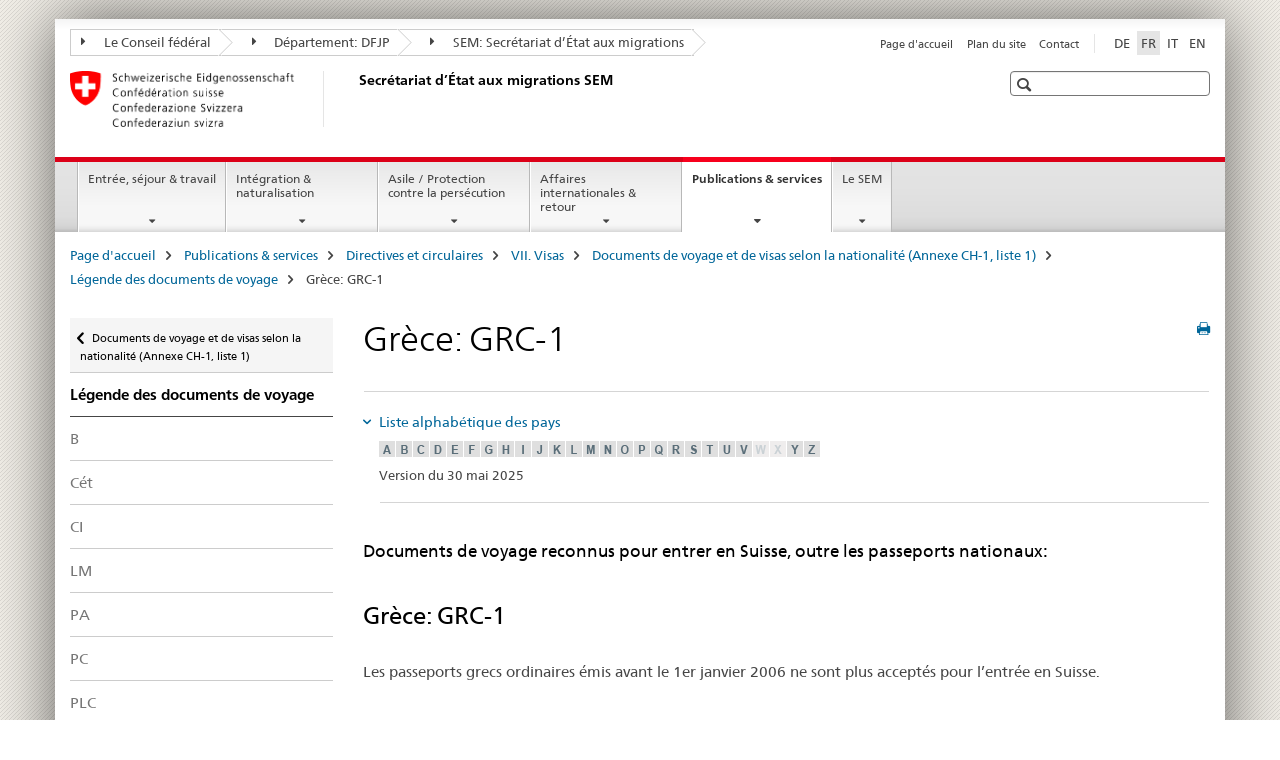

--- FILE ---
content_type: text/html;charset=utf-8
request_url: https://www.metas.ch/sem/fr/home/publiservice/weisungen-kreisschreiben/visa/liste1_staatsangehoerigkeit/leg_reisedoks/GRC-1.html
body_size: 11090
content:

<!DOCTYPE HTML>
<!--[if lt IE 7 ]> <html lang="fr" class="no-js ie6 oldie"> <![endif]-->
<!--[if IE 7 ]> <html lang="fr" class="no-js ie7 oldie"> <![endif]-->
<!--[if IE 8 ]> <html lang="fr" class="no-js ie8 oldie"> <![endif]-->
<!--[if IE 9 ]> <html lang="fr" class="no-js ie9"> <![endif]-->
<!--[if gt IE 9 ]><!--><html lang="fr" class="no-js no-ie"> <!--<![endif]-->


    
<head>
    
    


	
	
		<title>Grèce: GRC-1</title>
	
	


<meta charset="utf-8" />
<meta http-equiv="X-UA-Compatible" content="IE=edge" />
<meta name="viewport" content="width=device-width, initial-scale=1.0" />
<meta http-equiv="cleartype" content="on" />


	<meta name="msapplication-TileColor" content="#ffffff"/>
	<meta name="msapplication-TileImage" content="/etc/designs/core/frontend/guidelines/img/ico/mstile-144x144.png"/>
	<meta name="msapplication-config" content="/etc/designs/core/frontend/guidelines/img/ico/browserconfig.xml"/>



	
	
		
	


	<meta name="keywords" content="Article" />




<meta name="language" content="fr" />
<meta name="author" content="Secrétariat d’État aux migrations " />




	<!-- current page in other languages -->
	
		<link rel="alternate" type="text/html" href="/sem/de/home/publiservice/weisungen-kreisschreiben/visa/liste1_staatsangehoerigkeit/leg_reisedoks/GRC-1.html" hreflang="de" lang="de"/>
	
		<link rel="alternate" type="text/html" href="/sem/en/home/publiservice/weisungen-kreisschreiben/visa/liste1_staatsangehoerigkeit/leg_reisedoks/GRC-1.html" hreflang="en" lang="en"/>
	
		<link rel="alternate" type="text/html" href="/sem/it/home/publiservice/weisungen-kreisschreiben/visa/liste1_staatsangehoerigkeit/leg_reisedoks/GRC-1.html" hreflang="it" lang="it"/>
	
		<link rel="alternate" type="text/html" href="/sem/fr/home/publiservice/weisungen-kreisschreiben/visa/liste1_staatsangehoerigkeit/leg_reisedoks/GRC-1.html" hreflang="fr" lang="fr"/>
	




	<meta name="twitter:card" content="summary"/>
	
	
		<meta property="og:url" content="https://www.sem.admin.ch/sem/fr/home/publiservice/weisungen-kreisschreiben/visa/liste1_staatsangehoerigkeit/leg_reisedoks/GRC-1.html"/>
	
	<meta property="og:type" content="article"/>
	
		<meta property="og:title" content="Grèce: GRC-1"/>
	
	
	






    









	<!--style type="text/css" id="antiClickjack">body{display:none !important;}</style-->
	<script type="text/javascript">

		var styleElement = document.createElement('STYLE');
		styleElement.setAttribute('id', 'antiClickjack');
		styleElement.setAttribute('type', 'text/css');
		styleElement.innerHTML = 'body {display:none !important;}';
		document.getElementsByTagName('HEAD')[0].appendChild(styleElement);

		if (self === top) {
			var antiClickjack = document.getElementById("antiClickjack");
			antiClickjack.parentNode.removeChild(antiClickjack);
		} else {
			top.location = self.location;
		}
	</script>




<script src="/etc.clientlibs/clientlibs/granite/jquery.min.js"></script>
<script src="/etc.clientlibs/clientlibs/granite/utils.min.js"></script>



	<script>
		Granite.I18n.init({
			locale: "fr",
			urlPrefix: "/libs/cq/i18n/dict."
		});
	</script>



	<link rel="stylesheet" href="/etc/designs/core/frontend/guidelines.min.css" type="text/css">

	<link rel="stylesheet" href="/etc/designs/core/frontend/modules.min.css" type="text/css">

	
	<link rel="shortcut icon" href="/etc/designs/core/frontend/guidelines/img/ico/favicon.ico">
	<link rel="apple-touch-icon" sizes="57x57" href="/etc/designs/core/frontend/guidelines/img/ico/apple-touch-icon-57x57.png"/>
	<link rel="apple-touch-icon" sizes="114x114" href="/etc/designs/core/frontend/guidelines/img/ico/apple-touch-icon-114x114.png"/>
	<link rel="apple-touch-icon" sizes="72x72" href="/etc/designs/core/frontend/guidelines/img/ico/apple-touch-icon-72x72.png"/>
	<link rel="apple-touch-icon" sizes="144x144" href="/etc/designs/core/frontend/guidelines/img/ico/apple-touch-icon-144x144.png"/>
	<link rel="apple-touch-icon" sizes="60x60" href="/etc/designs/core/frontend/guidelines/img/ico/apple-touch-icon-60x60.png"/>
	<link rel="apple-touch-icon" sizes="120x120" href="/etc/designs/core/frontend/guidelines/img/ico/apple-touch-icon-120x120.png"/>
	<link rel="apple-touch-icon" sizes="76x76" href="/etc/designs/core/frontend/guidelines/img/ico/apple-touch-icon-76x76.png"/>
	<link rel="icon" type="image/png" href="/etc/designs/core/frontend/guidelines/img/ico/favicon-96x96.png" sizes="96x96"/>
	<link rel="icon" type="image/png" href="/etc/designs/core/frontend/guidelines/img/ico/favicon-16x16.png" sizes="16x16"/>
	<link rel="icon" type="image/png" href="/etc/designs/core/frontend/guidelines/img/ico/favicon-32x32.png" sizes="32x32"/>







	<!--[if lt IE 9]>
		<script src="https://cdnjs.cloudflare.com/polyfill/v2/polyfill.js?version=4.8.0"></script>
	<![endif]-->



    



    
        

	

    

</head>


    

<body class="mod mod-layout   skin-layout-template-contentpagewide" data-glossary="/sem/fr/home.glossaryjs.json">

<div class="mod mod-homepage">
<ul class="access-keys" role="navigation">
    <li><a href="/sem/fr/home.html" accesskey="0">Homepage</a></li>
    
    <li><a href="#main-navigation" accesskey="1">Main navigation</a></li>
    
    
    <li><a href="#content" accesskey="2">Content area</a></li>
    
    
    <li><a href="#site-map" accesskey="3">Sitemap</a></li>
    
    
    <li><a href="#search-field" accesskey="4">Search</a></li>
    
</ul>
</div>

<!-- begin: container -->
<div class="container container-main">

    


<header style="background-size: cover; background-image:" role="banner">
	

	<div class="clearfix">
		
			


	



	<nav class="navbar treecrumb pull-left">

		
		
			<h2 class="sr-only">Secrétariat d’Etat aux migrations SEM</h2>
		

		
			
				<ul class="nav navbar-nav">
				

						

						
						<li class="dropdown">
							
							
								
									<a id="federalAdministration-dropdown" href="#" aria-label="Le Conseil fédéral" class="dropdown-toggle" data-toggle="dropdown"><span class="icon icon--right"></span> Le Conseil fédéral</a>
								
								
							

							
								
								<ul class="dropdown-menu" role="menu" aria-labelledby="federalAdministration-dropdown">
									
										
										<li class="dropdown-header">
											
												
													<a href="https://www.admin.ch/" aria-label="Administration fédérale admin.ch" target="_blank" title="">Administration fédérale admin.ch</a>
												
												
											

											
											
												
													<ul>
														<li>
															
																
																
																
																	<a href="https://www.bk.admin.ch/" aria-label="ChF: Chancellerie fédérale" target="_blank" title=""> ChF: Chancellerie fédérale</a>
																
															
														</li>
													</ul>
												
											
												
													<ul>
														<li>
															
																
																
																
																	<a href="https://www.eda.admin.ch/" aria-label="DFAE: Département fédéral des affaires étrangères" target="_blank" title=""> DFAE: Département fédéral des affaires étrangères</a>
																
															
														</li>
													</ul>
												
											
												
													<ul>
														<li>
															
																
																
																
																	<a href="https://www.edi.admin.ch/" aria-label="DFI: Département fédéral de l&#39;intérieur" target="_blank" title=""> DFI: Département fédéral de l&#39;intérieur</a>
																
															
														</li>
													</ul>
												
											
												
													<ul>
														<li>
															
																
																
																
																	<a href="https://www.ejpd.admin.ch/" aria-label="DFJP: Département fédéral de justice et police" target="_blank" title=""> DFJP: Département fédéral de justice et police</a>
																
															
														</li>
													</ul>
												
											
												
													<ul>
														<li>
															
																
																
																
																	<a href="https://www.vbs.admin.ch/" aria-label="DDPS: Département fédéral de la défense, de la protection de la population et des sports" target="_blank" title=""> DDPS: Département fédéral de la défense, de la protection de la population et des sports</a>
																
															
														</li>
													</ul>
												
											
												
													<ul>
														<li>
															
																
																
																
																	<a href="https://www.efd.admin.ch/" aria-label="DFF: Département fédéral des finances" target="_blank" title=""> DFF: Département fédéral des finances</a>
																
															
														</li>
													</ul>
												
											
												
													<ul>
														<li>
															
																
																
																
																	<a href="https://www.wbf.admin.ch/" aria-label="DEFR: Département fédéral de l&#39;économie, de la formation et de la recherche" target="_blank" title=""> DEFR: Département fédéral de l&#39;économie, de la formation et de la recherche</a>
																
															
														</li>
													</ul>
												
											
												
													<ul>
														<li>
															
																
																
																
																	<a href="https://www.uvek.admin.ch/" aria-label="DETEC: Département fédéral de l&#39;environnement, des transports, de l&#39;énergie et de la communication" target="_blank" title=""> DETEC: Département fédéral de l&#39;environnement, des transports, de l&#39;énergie et de la communication</a>
																
															
														</li>
													</ul>
												
											
										</li>
									
								</ul>
							
						</li>
					

						

						
						<li class="dropdown">
							
							
								
									<a id="departement-dropdown" href="#" aria-label="Département: DFJP" class="dropdown-toggle" data-toggle="dropdown"><span class="icon icon--right"></span> Département: DFJP</a>
								
								
							

							
								
								<ul class="dropdown-menu" role="menu" aria-labelledby="departement-dropdown">
									
										
										<li class="dropdown-header">
											
												
													<a href="/ejpd/fr/home.html" aria-label="Département: DFJP" data-skipextcss="true" target="_blank">Département: DFJP</a>
												
												
											

											
											
												
													<ul>
														<li>
															
																
																
																
																	<a href="https://www.bj.admin.ch" aria-label="OFJ: Office fédéral de la justice" target="_blank" title=""> OFJ: Office fédéral de la justice</a>
																
															
														</li>
													</ul>
												
											
												
													<ul>
														<li>
															
																
																
																
																	<a href="https://www.fedpol.admin.ch" aria-label="fedpol: Office fédéral de la police" target="_blank" title=""> fedpol: Office fédéral de la police</a>
																
															
														</li>
													</ul>
												
											
												
													<ul>
														<li>
															
																
																
																
																	<a href="https://www.sem.admin.ch" aria-label="SEM: Secrétariat d’État aux migrations" target="_blank" title=""> SEM: Secrétariat d’État aux migrations</a>
																
															
														</li>
													</ul>
												
											
												
													<ul>
														<li>
															
																
																
																
																	<a href="https://www.esbk.admin.ch" aria-label="CFMJ: Commission fédérale des maisons de jeu" target="_blank" title=""> CFMJ: Commission fédérale des maisons de jeu</a>
																
															
														</li>
													</ul>
												
											
												
													<ul>
														<li>
															
																
																
																
																	<a href="https://www.eschk.admin.ch" aria-label="CAF: Commission arbitrale fédérale pour la gestion de droits d’auteur et de droits voisins" target="_blank" title=""> CAF: Commission arbitrale fédérale pour la gestion de droits d’auteur et de droits voisins</a>
																
															
														</li>
													</ul>
												
											
												
													<ul>
														<li>
															
																
																
																
																	<a href="https://www.nkvf.admin.ch/" aria-label="CNPT: Commission nationale de prévention de la torture" target="_blank" title=""> CNPT: Commission nationale de prévention de la torture</a>
																
															
														</li>
													</ul>
												
											
												
													<ul>
														<li>
															
																
																
																
																	<a href="https://www.ige.ch/fr/" aria-label="IPI: Institut fédéral de la propriété intellectuelle" target="_blank" title=""> IPI: Institut fédéral de la propriété intellectuelle</a>
																
															
														</li>
													</ul>
												
											
												
													<ul>
														<li>
															
																
																
																
																	<a href="https://www.isdc.ch/fr/" aria-label="ISDC: Institut suisse de droit comparé" target="_blank" title=""> ISDC: Institut suisse de droit comparé</a>
																
															
														</li>
													</ul>
												
											
												
													<ul>
														<li>
															
																
																
																
																	<a href="https://www.metas.ch/metas/fr/home.html" aria-label="METAS: Institut fédéral de métrologie" target="_blank" title=""> METAS: Institut fédéral de métrologie</a>
																
															
														</li>
													</ul>
												
											
												
													<ul>
														<li>
															
																
																
																
																	<a href="https://www.rab-asr.ch/#/?lang=fr" aria-label="ASR: Autorité fédérale de surveillance en matière de révision" target="_blank" title=""> ASR: Autorité fédérale de surveillance en matière de révision</a>
																
															
														</li>
													</ul>
												
											
												
													<ul>
														<li>
															
																
																
																
																	<a href="https://www.isc-ejpd.admin.ch/isc/fr/home.html" aria-label="CSI-DFJP: Centre de services informatiques" target="_blank" title=""> CSI-DFJP: Centre de services informatiques</a>
																
															
														</li>
													</ul>
												
											
												
													<ul>
														<li>
															
																
																
																
																	<a href="https://www.li.admin.ch/fr" aria-label="Service Surveillance de la correspondance par poste et télécommunication" target="_blank" title=""> Service Surveillance de la correspondance par poste et télécommunication</a>
																
															
														</li>
													</ul>
												
											
										</li>
									
								</ul>
							
						</li>
					

						

						
						<li class="dropdown">
							
							
								
								
									<a id="federalOffice-dropdown" href="#" aria-label="SEM: Secrétariat d’État aux migrations" class="dropdown-toggle"><span class="icon icon--right"></span> SEM: Secrétariat d’État aux migrations</a>
								
							

							
						</li>
					
				</ul>
			
			
		
	</nav>




		

		
<!-- begin: metanav -->
<section class="nav-services clearfix">
	
	
		


	
	<h2>Grèce: GRC-1</h2>

	

		
		

		<nav class="nav-lang">
			<ul>
				
					<li>
						
							
							
								<a href="/sem/de/home/publiservice/weisungen-kreisschreiben/visa/liste1_staatsangehoerigkeit/leg_reisedoks/GRC-1.html" lang="de" title="allemand" aria-label="allemand">DE</a>
							
							
						
					</li>
				
					<li>
						
							
								<a class="active" lang="fr" title="français selected" aria-label="français selected">FR</a>
							
							
							
						
					</li>
				
					<li>
						
							
							
								<a href="/sem/it/home/publiservice/weisungen-kreisschreiben/visa/liste1_staatsangehoerigkeit/leg_reisedoks/GRC-1.html" lang="it" title="italien" aria-label="italien">IT</a>
							
							
						
					</li>
				
					<li>
						
							
							
								<a href="/sem/en/home/publiservice/weisungen-kreisschreiben/visa/liste1_staatsangehoerigkeit/leg_reisedoks/GRC-1.html" lang="en" title="anglais" aria-label="anglais">EN</a>
							
							
						
					</li>
				
			</ul>
		</nav>

	


		
		

    
        
            
            

                
                <h2 class="sr-only">Service navigation</h2>

                <nav class="nav-service">
                    <ul>
                        
                        
                            <li><a href="/sem/fr/home.html" title="Page d'accueil" aria-label="Page d'accueil" data-skipextcss="true">Page d'accueil</a></li>
                        
                            <li><a href="/sem/fr/home/sitemap.html" title="Plan du site" aria-label="Plan du site" data-skipextcss="true">Plan du site</a></li>
                        
                            <li><a href="/sem/fr/home/sem/kontakt.html" title="Contact" aria-label="Contact" data-skipextcss="true">Contact</a></li>
                        
                    </ul>
                </nav>

            
        
    


	
	
</section>
<!-- end: metanav -->

	</div>

	
		

	
	
		
<div class="mod mod-logo">
    
        
        
            
                <a href="/sem/fr/home.html" class="brand  hidden-xs" id="logo" title="Page d'accueil" aria-label="Page d'accueil">
                    
                        
                            <img src="/sem/fr/_jcr_content/logo/image.imagespooler.png/1594632078809/logo.png" alt="Secr&#233;tariat d&#8217;Etat aux migrations SEM"/>
                        
                        
                    
                    <h2 id="logo-desktop-departement">Secr&eacute;tariat d&rsquo;&Eacute;tat aux migrations SEM
                    </h2>
                </a>
                
            
        
    
</div>

	


	

 	
		


	



	
	
		

<div class="mod mod-searchfield">

	
		

		
			

			<!-- begin: sitesearch desktop-->
			<div class="mod mod-searchfield global-search global-search-standard">
				<form action="/sem/fr/home/suche.html" class="form-horizontal form-search pull-right">
					<h2 class="sr-only">Recherche</h2>
					<label for="search-field" class="sr-only"></label>
					<input id="search-field" name="query" class="form-control search-field" type="text" placeholder=""/>
                    <button class="icon icon--search icon--before" tabindex="0" role="button">
                        <span class="sr-only"></span>
                    </button>
                    <button class="icon icon--close icon--after search-reset" tabindex="0" role="button"><span class="sr-only"></span></button>
					<div class="search-results">
						<div class="search-results-list"></div>
					</div>
				</form>
			</div>
			<!-- end: sitesearch desktop-->

		
	

</div>

	



	

	

 	


</header>



    


	
	
		

<div class="mod mod-mainnavigation">

	<!-- begin: mainnav -->
	<div class="nav-main yamm navbar" id="main-navigation">

		<h2 class="sr-only">
			Navigation
		</h2>

		
			


<!-- mobile mainnav buttonbar -->
 <section class="nav-mobile">
	<div class="table-row">
		<div class="nav-mobile-header">
			<div class="table-row">
				<span class="nav-mobile-logo">
					
						
						
							<img src="/etc/designs/core/frontend/guidelines/img/swiss.svg" onerror="this.onerror=null; this.src='/etc/designs/core/frontend/guidelines/img/swiss.png'" alt="Secrétariat d’État aux migrations "/>
						
					
				</span>
				<h2>
					<a href="/sem/fr/home.html" title="Page d'accueil" aria-label="Page d'accueil">Secrétariat d’État aux migrations</a>
				</h2>
			</div>
		</div>
		<div class="table-cell dropdown">
			<a href="#" class="nav-mobile-menu dropdown-toggle" data-toggle="dropdown">
				<span class="icon icon--menu"></span>
			</a>
			<div class="drilldown dropdown-menu" role="menu">
				<div class="drilldown-container">
					<nav class="nav-page-list">
						
							<ul aria-controls="submenu">
								
									
									
										<li>
											
												
												
													<a href="/sem/fr/home/themen.html">Entrée, séjour &amp; travail</a>
												
											
										</li>
									
								
							</ul>
						
							<ul aria-controls="submenu">
								
									
									
										<li>
											
												
												
													<a href="/sem/fr/home/integration-einbuergerung.html">Intégration &amp; naturalisation</a>
												
											
										</li>
									
								
							</ul>
						
							<ul aria-controls="submenu">
								
									
									
										<li>
											
												
												
													<a href="/sem/fr/home/asyl.html">Asile / Protection contre la persécution</a>
												
											
										</li>
									
								
							</ul>
						
							<ul aria-controls="submenu">
								
									
									
										<li>
											
												
												
													<a href="/sem/fr/home/international-rueckkehr.html">Affaires internationales &amp; retour</a>
												
											
										</li>
									
								
							</ul>
						
							<ul aria-controls="submenu">
								
									
									
										<li>
											
												
												
													<a href="/sem/fr/home/publiservice.html">Publications &amp; services</a>
												
											
										</li>
									
								
							</ul>
						
							<ul aria-controls="submenu">
								
									
									
										<li>
											
												
												
													<a href="/sem/fr/home/sem.html">Le SEM</a>
												
											
										</li>
									
								
							</ul>
						

						<button class="yamm-close-bottom" aria-label="Fermer">
							<span class="icon icon--top" aria-hidden="true"></span>
						</button>
					</nav>
				</div>
			</div>
		</div>
		<div class="table-cell dropdown">
			<a href="#" class="nav-mobile-menu dropdown-toggle" data-toggle="dropdown">
				<span class="icon icon--search"></span>
			</a>
			<div class="dropdown-menu" role="menu">
				
				



	
		


<div class="mod mod-searchfield">

    
        <div class="mod mod-searchfield global-search global-search-mobile">
            <form action="/sem/fr/home/suche.html" class="form  mod-searchfield-mobile" role="form">
                <h2 class="sr-only">Recherche</h2>
                <label for="search-field-phone" class="sr-only">
                    
                </label>
                <input id="search-field-phone" name="query" class="search-input form-control" type="text" placeholder=""/>
                <button class="icon icon--search icon--before" tabindex="0" role="button">
                    <span class="sr-only"></span>
                </button>
                <button class="icon icon--close icon--after search-reset" tabindex="0" role="button"><span class="sr-only"></span></button>

                <div class="search-results">
                    <div class="search-results-list"></div>
                </div>
            </form>
        </div>
    

</div>

	
	


				
			</div>
		</div>
	</div>
</section>

		

		
		<ul class="nav navbar-nav" aria-controls="submenu">

			
			

				
                
				

				<li class="dropdown yamm-fw  ">
					
						
			      		
							<a href="/sem/fr/home/themen.html" aria-label="Entrée, séjour &amp; travail" class="dropdown-toggle" data-toggle="dropdown" data-url="/sem/fr/home/themen/_jcr_content/par.html">Entrée, séjour &amp; travail</a>
							
							<ul class="dropdown-menu" role="menu" aria-controls="submenu">
								<li>
									<div class="yamm-content container-fluid">
										<div class="row">
											<div class="col-sm-12">
												<button class="yamm-close btn btn-link icon icon--after icon--close pull-right">Fermer</button>
											</div>
										</div>
										<div class="row">
											<div class="col-md-12 main-column">

											</div>
										</div>
										<br><br><br>
										<button class="yamm-close-bottom" aria-label="Fermer"><span class="icon icon--top"></span></button>
									</div>
								</li>
							</ul>
						
					
				</li>
			

				
                
				

				<li class="dropdown yamm-fw  ">
					
						
			      		
							<a href="/sem/fr/home/integration-einbuergerung.html" aria-label="Intégration &amp; naturalisation" class="dropdown-toggle" data-toggle="dropdown" data-url="/sem/fr/home/integration-einbuergerung/_jcr_content/par.html">Intégration &amp; naturalisation</a>
							
							<ul class="dropdown-menu" role="menu" aria-controls="submenu">
								<li>
									<div class="yamm-content container-fluid">
										<div class="row">
											<div class="col-sm-12">
												<button class="yamm-close btn btn-link icon icon--after icon--close pull-right">Fermer</button>
											</div>
										</div>
										<div class="row">
											<div class="col-md-12 main-column">

											</div>
										</div>
										<br><br><br>
										<button class="yamm-close-bottom" aria-label="Fermer"><span class="icon icon--top"></span></button>
									</div>
								</li>
							</ul>
						
					
				</li>
			

				
                
				

				<li class="dropdown yamm-fw  ">
					
						
			      		
							<a href="/sem/fr/home/asyl.html" aria-label="Asile / Protection contre la persécution" class="dropdown-toggle" data-toggle="dropdown" data-url="/sem/fr/home/asyl/_jcr_content/par.html">Asile / Protection contre la persécution</a>
							
							<ul class="dropdown-menu" role="menu" aria-controls="submenu">
								<li>
									<div class="yamm-content container-fluid">
										<div class="row">
											<div class="col-sm-12">
												<button class="yamm-close btn btn-link icon icon--after icon--close pull-right">Fermer</button>
											</div>
										</div>
										<div class="row">
											<div class="col-md-12 main-column">

											</div>
										</div>
										<br><br><br>
										<button class="yamm-close-bottom" aria-label="Fermer"><span class="icon icon--top"></span></button>
									</div>
								</li>
							</ul>
						
					
				</li>
			

				
                
				

				<li class="dropdown yamm-fw  ">
					
						
			      		
							<a href="/sem/fr/home/international-rueckkehr.html" aria-label="Affaires internationales &amp; retour" class="dropdown-toggle" data-toggle="dropdown" data-url="/sem/fr/home/international-rueckkehr/_jcr_content/par.html">Affaires internationales &amp; retour</a>
							
							<ul class="dropdown-menu" role="menu" aria-controls="submenu">
								<li>
									<div class="yamm-content container-fluid">
										<div class="row">
											<div class="col-sm-12">
												<button class="yamm-close btn btn-link icon icon--after icon--close pull-right">Fermer</button>
											</div>
										</div>
										<div class="row">
											<div class="col-md-12 main-column">

											</div>
										</div>
										<br><br><br>
										<button class="yamm-close-bottom" aria-label="Fermer"><span class="icon icon--top"></span></button>
									</div>
								</li>
							</ul>
						
					
				</li>
			

				
                
				

				<li class="dropdown yamm-fw  current">
					
						
			      		
							<a href="/sem/fr/home/publiservice.html" aria-label="Publications &amp; services" class="dropdown-toggle" data-toggle="dropdown" data-url="/sem/fr/home/publiservice/_jcr_content/par.html">Publications &amp; services<span class="sr-only">current page</span></a>
							
							<ul class="dropdown-menu" role="menu" aria-controls="submenu">
								<li>
									<div class="yamm-content container-fluid">
										<div class="row">
											<div class="col-sm-12">
												<button class="yamm-close btn btn-link icon icon--after icon--close pull-right">Fermer</button>
											</div>
										</div>
										<div class="row">
											<div class="col-md-12 main-column">

											</div>
										</div>
										<br><br><br>
										<button class="yamm-close-bottom" aria-label="Fermer"><span class="icon icon--top"></span></button>
									</div>
								</li>
							</ul>
						
					
				</li>
			

				
                
				

				<li class="dropdown yamm-fw  ">
					
						
			      		
							<a href="/sem/fr/home/sem.html" aria-label="Le SEM" class="dropdown-toggle" data-toggle="dropdown" data-url="/sem/fr/home/sem/_jcr_content/par.html">Le SEM</a>
							
							<ul class="dropdown-menu" role="menu" aria-controls="submenu">
								<li>
									<div class="yamm-content container-fluid">
										<div class="row">
											<div class="col-sm-12">
												<button class="yamm-close btn btn-link icon icon--after icon--close pull-right">Fermer</button>
											</div>
										</div>
										<div class="row">
											<div class="col-md-12 main-column">

											</div>
										</div>
										<br><br><br>
										<button class="yamm-close-bottom" aria-label="Fermer"><span class="icon icon--top"></span></button>
									</div>
								</li>
							</ul>
						
					
				</li>
			
		</ul>
	</div>
</div>

	



    

<!-- begin: main -->
<div class="container-fluid hidden-xs">
	<div class="row">
		<div class="col-sm-12">
			
	


<div class="mod mod-breadcrumb">
	<h2 id="br1" class="sr-only">Breadcrumb</h2>
	<ol class="breadcrumb" role="menu" aria-labelledby="br1">
		
			<li><a href="/sem/fr/home.html" title="Page d'accueil" aria-label="Page d'accueil">Page d'accueil</a><span class="icon icon--greater"></span></li>
		
			<li><a href="/sem/fr/home/publiservice.html" title="Publications &amp; services" aria-label="Publications &amp; services">Publications &amp; services</a><span class="icon icon--greater"></span></li>
		
			<li><a href="/sem/fr/home/publiservice/weisungen-kreisschreiben.html" title="Directives et circulaires" aria-label="Directives et circulaires">Directives et circulaires</a><span class="icon icon--greater"></span></li>
		
			<li><a href="/sem/fr/home/publiservice/weisungen-kreisschreiben/visa.html" title="VII. Visas" aria-label="VII. Visas">VII. Visas</a><span class="icon icon--greater"></span></li>
		
			<li><a href="/sem/fr/home/publiservice/weisungen-kreisschreiben/visa/liste1_staatsangehoerigkeit.html" title="Documents de voyage et de visas selon la nationalit&eacute; (Annexe CH-1, liste 1)" aria-label="Documents de voyage et de visas selon la nationalit&eacute; (Annexe CH-1, liste 1)">Documents de voyage et de visas selon la nationalit&eacute; (Annexe CH-1, liste 1)</a><span class="icon icon--greater"></span></li>
		
			<li><a href="/sem/fr/home/publiservice/weisungen-kreisschreiben/visa/liste1_staatsangehoerigkeit/leg_reisedoks.html" title="L&eacute;gende des documents de voyage" aria-label="L&eacute;gende des documents de voyage">L&eacute;gende des documents de voyage</a><span class="icon icon--greater"></span></li>
		
		<li class="active" role="presentation">Grèce: GRC-1</li>
	</ol>
</div>

	
		</div>
	</div>
</div>



	
	
		<div class="container-fluid">
			

<div class="row">
	<div class="col-sm-4 col-md-3 drilldown">
		

<div class="mod mod-leftnavigation">

		<a href="#collapseSubNav" data-toggle="collapse" class="collapsed visible-xs">Unternavigation</a>
		<div class="drilldown-container">
			<nav class="nav-page-list">
				
					<a href="/sem/fr/home/publiservice/weisungen-kreisschreiben/visa/liste1_staatsangehoerigkeit.html" class="icon icon--before icon--less visible-xs">Retour</a>

					<a href="/sem/fr/home/publiservice/weisungen-kreisschreiben/visa/liste1_staatsangehoerigkeit.html" class="icon icon--before icon--less"><span class="sr-only">Retour </span>Documents de voyage et de visas selon la nationalité (Annexe CH-1, liste 1)</a>
				
				<ul>
					
						
							
							
								<li class="list-emphasis">
									<a href="/sem/fr/home/publiservice/weisungen-kreisschreiben/visa/liste1_staatsangehoerigkeit/leg_reisedoks.html">Légende des documents de voyage</a>
								</li>
							
						
					

					
					
					

					
						
							
							
								
									
									
										<li>
											<a href="/sem/fr/home/publiservice/weisungen-kreisschreiben/visa/liste1_staatsangehoerigkeit/leg_reisedoks/b.html">B</a>
										</li>
									
								
							
						
					
						
							
							
								
									
									
										<li>
											<a href="/sem/fr/home/publiservice/weisungen-kreisschreiben/visa/liste1_staatsangehoerigkeit/leg_reisedoks/st.html">Cét</a>
										</li>
									
								
							
						
					
						
							
							
								
									
									
										<li>
											<a href="/sem/fr/home/publiservice/weisungen-kreisschreiben/visa/liste1_staatsangehoerigkeit/leg_reisedoks/id.html">CI</a>
										</li>
									
								
							
						
					
						
							
							
								
									
									
										<li>
											<a href="/sem/fr/home/publiservice/weisungen-kreisschreiben/visa/liste1_staatsangehoerigkeit/leg_reisedoks/sb.html">LM</a>
										</li>
									
								
							
						
					
						
							
							
								
									
									
										<li>
											<a href="/sem/fr/home/publiservice/weisungen-kreisschreiben/visa/liste1_staatsangehoerigkeit/leg_reisedoks/pa.html">PA</a>
										</li>
									
								
							
						
					
						
							
							
								
									
									
										<li>
											<a href="/sem/fr/home/publiservice/weisungen-kreisschreiben/visa/liste1_staatsangehoerigkeit/leg_reisedoks/k.html">PC</a>
										</li>
									
								
							
						
					
						
							
							
								
									
									
										<li>
											<a href="/sem/fr/home/publiservice/weisungen-kreisschreiben/visa/liste1_staatsangehoerigkeit/leg_reisedoks/kl.html">PLC</a>
										</li>
									
								
							
						
					
						
							
							
								
									
									
										<li>
											<a href="/sem/fr/home/publiservice/weisungen-kreisschreiben/visa/liste1_staatsangehoerigkeit/leg_reisedoks/p5.html">P5</a>
										</li>
									
								
							
						
					
						
							
							
								
									
									
										<li>
											<a href="/sem/fr/home/publiservice/weisungen-kreisschreiben/visa/liste1_staatsangehoerigkeit/leg_reisedoks/DEU-1.html">Allemagne: DEU-1</a>
										</li>
									
								
							
						
					
						
							
							
								
									
									
										<li>
											<a href="/sem/fr/home/publiservice/weisungen-kreisschreiben/visa/liste1_staatsangehoerigkeit/leg_reisedoks/BEL-1.html">Belgique: BEL-1</a>
										</li>
									
								
							
						
					
						
							
							
								
									
									
										<li>
											<a href="/sem/fr/home/publiservice/weisungen-kreisschreiben/visa/liste1_staatsangehoerigkeit/leg_reisedoks/CYP-1.html">Chypre: CYP-1</a>
										</li>
									
								
							
						
					
						
							
							
								
									
									
										<li>
											<a href="/sem/fr/home/publiservice/weisungen-kreisschreiben/visa/liste1_staatsangehoerigkeit/leg_reisedoks/EST-1.html">Estonie: EST-1</a>
										</li>
									
								
							
						
					
						
							
							
								
									
									
										<li>
											<a href="/sem/fr/home/publiservice/weisungen-kreisschreiben/visa/liste1_staatsangehoerigkeit/leg_reisedoks/FIN-1.html">Finlande: FIN-1</a>
										</li>
									
								
							
						
					
						
							
							
								
									
									
										<li>
											<a href="/sem/fr/home/publiservice/weisungen-kreisschreiben/visa/liste1_staatsangehoerigkeit/leg_reisedoks/FRA-1.html">France: FRA-1</a>
										</li>
									
								
							
						
					
						
							
							
								
									
									
										<li>
											<a href="/sem/fr/home/publiservice/weisungen-kreisschreiben/visa/liste1_staatsangehoerigkeit/leg_reisedoks/FRA-2.html">France: FRA-2</a>
										</li>
									
								
							
						
					
						
							
								<li class="active">
									Grèce: GRC-1 <span class="sr-only">selected</span>
								</li>
							
							
						
					
						
							
							
								
									
									
										<li>
											<a href="/sem/fr/home/publiservice/weisungen-kreisschreiben/visa/liste1_staatsangehoerigkeit/leg_reisedoks/GRC-2.html">Grèce: GRC-2</a>
										</li>
									
								
							
						
					
						
							
							
								
									
									
										<li>
											<a href="/sem/fr/home/publiservice/weisungen-kreisschreiben/visa/liste1_staatsangehoerigkeit/leg_reisedoks/HUN-1.html">Hongrie: HUN-1</a>
										</li>
									
								
							
						
					
						
							
							
								
									
									
										<li>
											<a href="/sem/fr/home/publiservice/weisungen-kreisschreiben/visa/liste1_staatsangehoerigkeit/leg_reisedoks/ITA-1.html">Italie: ITA-1</a>
										</li>
									
								
							
						
					
						
							
							
								
									
									
										<li>
											<a href="/sem/fr/home/publiservice/weisungen-kreisschreiben/visa/liste1_staatsangehoerigkeit/leg_reisedoks/ITA-2.html">Italie: ITA-2</a>
										</li>
									
								
							
						
					
						
							
							
								
									
									
										<li>
											<a href="/sem/fr/home/publiservice/weisungen-kreisschreiben/visa/liste1_staatsangehoerigkeit/leg_reisedoks/LVA-1.html">Lettonie: LVA-1</a>
										</li>
									
								
							
						
					
						
							
							
								
									
									
										<li>
											<a href="/sem/fr/home/publiservice/weisungen-kreisschreiben/visa/liste1_staatsangehoerigkeit/leg_reisedoks/LVA-2.html">Lettonie: LVA-2</a>
										</li>
									
								
							
						
					
						
							
							
								
									
									
										<li>
											<a href="/sem/fr/home/publiservice/weisungen-kreisschreiben/visa/liste1_staatsangehoerigkeit/leg_reisedoks/LUX-1.html">Luxembourg: LUX-1</a>
										</li>
									
								
							
						
					
						
							
							
								
									
									
										<li>
											<a href="/sem/fr/home/publiservice/weisungen-kreisschreiben/visa/liste1_staatsangehoerigkeit/leg_reisedoks/MCO-1.html">Monaco: MCO-1</a>
										</li>
									
								
							
						
					
						
							
							
								
									
									
										<li>
											<a href="/sem/fr/home/publiservice/weisungen-kreisschreiben/visa/liste1_staatsangehoerigkeit/leg_reisedoks/MCO-2.html">Monaco: MCO-2</a>
										</li>
									
								
							
						
					
						
							
							
								
									
									
										<li>
											<a href="/sem/fr/home/publiservice/weisungen-kreisschreiben/visa/liste1_staatsangehoerigkeit/leg_reisedoks/NLD-1.html">Pays-Bas: NLD-1</a>
										</li>
									
								
							
						
					
						
							
							
								
									
									
										<li>
											<a href="/sem/fr/home/publiservice/weisungen-kreisschreiben/visa/liste1_staatsangehoerigkeit/leg_reisedoks/NLD-2.html">Pays-Bas: NLD-2</a>
										</li>
									
								
							
						
					
						
							
							
								
									
									
										<li>
											<a href="/sem/fr/home/publiservice/weisungen-kreisschreiben/visa/liste1_staatsangehoerigkeit/leg_reisedoks/PRT-1.html">Portugal: PRT-1</a>
										</li>
									
								
							
						
					
						
							
							
								
									
									
										<li>
											<a href="/sem/fr/home/publiservice/weisungen-kreisschreiben/visa/liste1_staatsangehoerigkeit/leg_reisedoks/ROU-1.html">Roumanie: ROU-1</a>
										</li>
									
								
							
						
					
						
							
							
								
									
									
										<li>
											<a href="/sem/fr/home/publiservice/weisungen-kreisschreiben/visa/liste1_staatsangehoerigkeit/leg_reisedoks/SVK-1.html">Slovaquie: SVK-1</a>
										</li>
									
								
							
						
					
						
							
							
								
									
									
										<li>
											<a href="/sem/fr/home/publiservice/weisungen-kreisschreiben/visa/liste1_staatsangehoerigkeit/leg_reisedoks/SWE-1.html">Suède: SWE-1</a>
										</li>
									
								
							
						
					
				</ul>
			</nav>
		</div>

</div>

	</div>
	<div class="col-sm-8 col-md-9 main-column main-content js-glossary-context" id="content">
    	

<div class="visible-xs visible-sm">
	<p><a href="#context-sidebar" class="icon icon--before icon--root">Navigation</a></p>
</div>

<div class="contentHead">
	



<div class="mod mod-backtooverview">
	
</div>


	
	


	
	
		<a href="javascript:$.printPreview.printPreview()" onclick="" class="icon icon--before icon--print pull-right" title="Imprimer cette page"></a>
	




	
	

<div class="mod mod-contentpagefull">
    <h1 class="text-inline">Grèce: GRC-1</h1>
</div>

</div>	






<div class="mod mod-separator">
	<hr/>
</div>






    

        

        <div class="mod mod-reference">
            
                
                    <div class="cq-dd-paragraph">
<div class="mod mod-accordion">
	
		

		
			
				
				
					

					<div data-auto-collapse="false" data-first-element-open="true" id="accordion1768490788823">
						

						
							
							
							
							

							
								
								
									<a data-toggle="collapse" class="collapsed" href="#accordion1768490788824" aria-expanded="false" aria-controls="accordion1768490788824"> Liste alphabétique des pays
									</a>
								
							
							<div id="accordion1768490788824" class="collapse" aria-expanded="false" role="tabpanel" aria-labelledby="accordion1768490788824">
								
<div class="mod mod-image">
	
		
		
			
				
				
				
				
					<figure class="">
						<img src="/sem/fr/home/publiservice/weisungen-kreisschreiben/visa/liste1_staatsangehoerigkeit/fussnoten/_jcr_content/par/accordion/items/liste_alphab_tique_d/accordionpar/image/image.imagespooler.gif/1748241451600/original/index_a-z-f.gif" usemap="#map_8d71223f-4383-4af8-98bd-7d022f6c7eba" alt=""/><map name="map_8d71223f-4383-4af8-98bd-7d022f6c7eba"><area shape="rect" coords="0,0,15,15" href="/sem/fr/home/publiservice/weisungen-kreisschreiben/visa/liste1_staatsangehoerigkeit/a.html" alt="A" title="A"><area shape="rect" coords="17,0,32,15" href="/sem/fr/home/publiservice/weisungen-kreisschreiben/visa/liste1_staatsangehoerigkeit/b.html" alt="B" title="B"><area shape="rect" coords="34,0,49,15" href="/sem/fr/home/publiservice/weisungen-kreisschreiben/visa/liste1_staatsangehoerigkeit/c.html" alt="C" title="C"><area shape="rect" coords="51,0,66,15" href="/sem/fr/home/publiservice/weisungen-kreisschreiben/visa/liste1_staatsangehoerigkeit/d.html" alt="D" title="D"><area shape="rect" coords="68,0,83,15" href="/sem/fr/home/publiservice/weisungen-kreisschreiben/visa/liste1_staatsangehoerigkeit/e.html" alt="E" title="E"><area shape="rect" coords="85,0,100,15" href="/sem/fr/home/publiservice/weisungen-kreisschreiben/visa/liste1_staatsangehoerigkeit/f.html" alt="F" title="F"><area shape="rect" coords="102,0,117,15" href="/sem/fr/home/publiservice/weisungen-kreisschreiben/visa/liste1_staatsangehoerigkeit/g.html" alt="G" title="G"><area shape="rect" coords="119,0,134,15" href="/sem/fr/home/publiservice/weisungen-kreisschreiben/visa/liste1_staatsangehoerigkeit/h.html" alt="H" title="H"><area shape="rect" coords="136,0,151,15" href="/sem/fr/home/publiservice/weisungen-kreisschreiben/visa/liste1_staatsangehoerigkeit/i.html" alt="I" title="I"><area shape="rect" coords="153,0,168,15" href="/sem/fr/home/publiservice/weisungen-kreisschreiben/visa/liste1_staatsangehoerigkeit/j.html" alt="J" title="J"><area shape="rect" coords="170,0,185,15" href="/sem/fr/home/publiservice/weisungen-kreisschreiben/visa/liste1_staatsangehoerigkeit/k.html" alt="K" title="K"><area shape="rect" coords="187,0,202,15" href="/sem/fr/home/publiservice/weisungen-kreisschreiben/visa/liste1_staatsangehoerigkeit/l.html" alt="L" title="L"><area shape="rect" coords="204,0,219,15" href="/sem/fr/home/publiservice/weisungen-kreisschreiben/visa/liste1_staatsangehoerigkeit/m.html" alt="M" title="M"><area shape="rect" coords="221,0,236,15" href="/sem/fr/home/publiservice/weisungen-kreisschreiben/visa/liste1_staatsangehoerigkeit/n.html" alt="N" title="N"><area shape="rect" coords="238,0,253,15" href="/sem/fr/home/publiservice/weisungen-kreisschreiben/visa/liste1_staatsangehoerigkeit/o.html" alt="O" title="O"><area shape="rect" coords="255,0,270,15" href="/sem/fr/home/publiservice/weisungen-kreisschreiben/visa/liste1_staatsangehoerigkeit/p.html" alt="P" title="P"><area shape="rect" coords="272,0,287,15" href="/sem/fr/home/publiservice/weisungen-kreisschreiben/visa/liste1_staatsangehoerigkeit/q.html" alt="Q" title="Q"><area shape="rect" coords="289,0,304,15" href="/sem/fr/home/publiservice/weisungen-kreisschreiben/visa/liste1_staatsangehoerigkeit/r.html" alt="R" title="R"><area shape="rect" coords="306,0,321,15" href="/sem/fr/home/publiservice/weisungen-kreisschreiben/visa/liste1_staatsangehoerigkeit/s.html" alt="S" title="S"><area shape="rect" coords="323,0,338,15" href="/sem/fr/home/publiservice/weisungen-kreisschreiben/visa/liste1_staatsangehoerigkeit/t.html" alt="T" title="T"><area shape="rect" coords="340,0,355,15" href="/sem/fr/home/publiservice/weisungen-kreisschreiben/visa/liste1_staatsangehoerigkeit/u.html" alt="U" title="U"><area shape="rect" coords="357,0,372,15" href="/sem/fr/home/publiservice/weisungen-kreisschreiben/visa/liste1_staatsangehoerigkeit/v.html" alt="V" title="V"><area shape="rect" coords="408,0,423,15" href="/sem/fr/home/publiservice/weisungen-kreisschreiben/visa/liste1_staatsangehoerigkeit/y.html" alt="Y" title="Y"><area shape="rect" coords="425,0,440,15" href="/sem/fr/home/publiservice/weisungen-kreisschreiben/visa/liste1_staatsangehoerigkeit/z.html" alt="Z" title="Z"></map><figcaption>Version du 30 mai 2025</figcaption>
					</figure>
				
			
		
	
</div>
<div class="mod mod-separator">
	<hr/>
</div>


    
        
    



							</div>
						

					</div>
				
			
		
	
</div>
</div>
                
                
            

            

            
        </div>
    
    







    

        

        <div class="mod mod-reference">
            
                
                    <div class="cq-dd-paragraph">
<div class="mod mod-textimage">
    
<div class="clearfix">
    
        
        

            
                
                    
                
                
            
            
            
            <h3 style="margin: 0;">Documents de voyage reconnus pour entrer en Suisse, outre les passeports nationaux:</h3>

            
        
    
</div>

</div>
</div>
                
                
            

            

            
        </div>
    
    

<div class="mod mod-textimage">
    
<div class="clearfix">
    
        
        

            
                
                
                    
                
            
            
            
            <h2>Grèce: GRC-1<br>
</h2>

            
        
    
</div>

</div>

<div class="mod mod-textimage">
    
<div class="clearfix">
    
        
        

            
                
                
                    
                
            
            
            
            <p style="margin-top: 0px;">Les passeports grecs ordinaires émis avant le 1er janvier 2006 ne sont plus acceptés pour l’entrée en Suisse.</p>

            
        
    
</div>

</div>

<div class="mod mod-textimage">
    
<div class="clearfix">
    
        
        

            
                
                
                    
                
            
            
            
            <p>&nbsp;&nbsp;<br>
</p>

            
        
    
</div>

</div>



    
        
    


		






<div class="mod mod-backtooverview">
	
</div>




<div class="clearfix">
	





	
	
	
		
	






	<p class="pull-left">
		
		

		
			<small>
				<span class="text-dimmed">Dernière modification&nbsp;15.08.2022</span>
			</small>
		
	</p>


	
	


	<p class="pull-right">
		<small>
			
				<a href="#" class="icon icon--before icon--power hidden-print">
					Début de la page
				</a>
			
		</small>
	</p>
 
</div>


	
		


	

	
<div class="mod mod-socialshare">
	

	<div class="social-sharing" aria-labelledby="social_share">
		<label id="social_share" class="sr-only">Social share</label>
		
			<a href="#" aria-label="Facebook" data-analytics="facebook" onclick="window.open('https://www.facebook.com/sharer/sharer.php?u='+encodeURIComponent(location.href), 'share-dialog', 'width=626,height=436'); return false;">
				<img src="/etc/designs/core/frontend/guidelines/img/FB-f-Logo__blue_29.png" width="16px" height="16px" alt="">
			</a>
		
		
		
			<a href="#" aria-label="Twitter" data-analytics="twitter" onclick="window.open('http://twitter.com/share?text='+encodeURIComponent('Grèce: GRC-1')+'&url='+encodeURIComponent(location.href), 'share-dialog', 'width=626,height=436'); return false;">
				<img src="/etc/designs/core/frontend/guidelines/img/Twitter_logo_blue.png" width="16px" height="16px" alt="">
			</a>
		

		
			<a href="#" aria-label="Xing" data-analytics="xing" onclick="window.open('https://www.xing.com/spi/shares/new?url='+encodeURIComponent(location.href), 'share-dialog', 'width=600,height=450'); return false;">
				<img src="/etc/designs/core/frontend/assets/img/ico-xing.png" width="16px" height="16px" alt=""/>
			</a>
		

		
			<a href="#" aria-label="LinkedIn" data-analytics="linkedin" onclick="window.open('https://www.linkedin.com/shareArticle?mini=true&url='+encodeURIComponent(location.href), 'share-dialog', 'width=600,height=450'); return false;">
				<img src="/etc/designs/core/frontend/assets/img/ico-linkedin.png" width="16px" height="16px" alt=""/>
			</a>
		
	</div>
</div>

	
	

	

    </div>

</div>

		</div>
	

<!-- end: main -->


    <span class="visible-print">https://www.sem.admin.ch/content/sem/fr/home/publiservice/weisungen-kreisschreiben/visa/liste1_staatsangehoerigkeit/leg_reisedoks/GRC-1.html</span>

    
<footer role="contentinfo">
	<h2 class="sr-only">Footer</h2>

  

  
	<a name="context-sidebar"></a>
  

  
  

  	

    
        
            <div class="container-fluid footer-service">
                <h3>Secrétariat d’État aux migrations </h3>
                <nav>
                    <ul>
                        
                        
                            <li><a href="/sem/fr/home.html" title="Page d'accueil" aria-label="Page d'accueil">Page d'accueil</a></li>
                        
                            <li><a href="/sem/fr/home/sitemap.html" title="Plan du site" aria-label="Plan du site">Plan du site</a></li>
                        
                            <li><a href="/sem/fr/home/sem/kontakt.html" title="Contact" aria-label="Contact">Contact</a></li>
                        
                    </ul>
                </nav>
            </div>
        
    



	

    	
			
			
				
					
<div class="site-map">
	<h2 class="sr-only">Footer</h2>

	<a href="#site-map" data-target="#site-map" data-toggle="collapse" class="site-map-toggle collapsed">Sitemap</a>

	<div class="container-fluid" id="site-map">
		<div class="col-sm-6 col-md-3">
			


<div class="mod mod-linklist">
	
	



	
		
		
			
				
					
						
					
					
				

				
					
					
						<h3>Entrée, séjour &amp; travail</h3>
					
				

			
			
			
				
				
					<ul class="list-unstyled">
						
							<li>
								
									
										<a href="/sem/fr/home/themen/einreise.html" title="Entr&eacute;e " aria-label="Entr&eacute;e " data-skipextcss="true">Entr&eacute;e </a>
									
									
								
							</li>
						
							<li>
								
									
										<a href="/sem/fr/home/themen/aufenthalt.html" title="S&eacute;jour" aria-label="S&eacute;jour" data-skipextcss="true">S&eacute;jour</a>
									
									
								
							</li>
						
							<li>
								
									
										<a href="/sem/fr/home/themen/arbeit.html" title="Travail" aria-label="Travail" data-skipextcss="true">Travail</a>
									
									
								
							</li>
						
							<li>
								
									
										<a href="/sem/fr/home/themen/fza_schweiz-eu-efta.html" title="Libre circulation des personnes Suisse &ndash; UE/AELE" aria-label="Libre circulation des personnes Suisse &ndash; UE/AELE" data-skipextcss="true">Libre circulation des personnes Suisse &ndash; UE/AELE</a>
									
									
								
							</li>
						
							<li>
								
									
										<a href="/sem/fr/home/themen/auslandaufenthalt.html" title="S&eacute;jour &agrave; l&rsquo;&eacute;tranger" aria-label="S&eacute;jour &agrave; l&rsquo;&eacute;tranger" data-skipextcss="true">S&eacute;jour &agrave; l&rsquo;&eacute;tranger</a>
									
									
								
							</li>
						
					</ul>
				
			
			
		
	



	
</div>

		</div>
		<div class="col-sm-6 col-md-3">
			


<div class="mod mod-linklist">
	
	



	
		
		
			
				
					
						
					
					
				

				
					
					
						<h3>Intégration &amp; naturalisation</h3>
					
				

			
			
			
				
				
					<ul class="list-unstyled">
						
							<li>
								
									
										<a href="/sem/fr/home/integration-einbuergerung/integrationsfoerderung.html" title="Encouragement de l&rsquo;int&eacute;gration" aria-label="Encouragement de l&rsquo;int&eacute;gration" data-skipextcss="true">Encouragement de l&rsquo;int&eacute;gration</a>
									
									
								
							</li>
						
							<li>
								
									
										<a href="/sem/fr/home/integration-einbuergerung/innovation.html" title="Innovation dans le domaine de l&rsquo;int&eacute;gration" aria-label="Innovation dans le domaine de l&rsquo;int&eacute;gration" data-skipextcss="true">Innovation dans le domaine de l&rsquo;int&eacute;gration</a>
									
									
								
							</li>
						
							<li>
								
									
										<a href="/sem/fr/home/integration-einbuergerung/mein-beitrag.html" title="Ma contribution &agrave; l&rsquo;int&eacute;gration" aria-label="Ma contribution &agrave; l&rsquo;int&eacute;gration" data-skipextcss="true">Ma contribution &agrave; l&rsquo;int&eacute;gration</a>
									
									
								
							</li>
						
							<li>
								
									
										<a href="/sem/fr/home/integration-einbuergerung/schweizer-werden.html" title="Comment devenir suisse" aria-label="Comment devenir suisse" data-skipextcss="true">Comment devenir suisse</a>
									
									
								
							</li>
						
					</ul>
				
			
			
		
	



	
</div>

		</div>
		<div class="col-sm-6 col-md-3">
			


<div class="mod mod-linklist">
	
	



	
		
		
			
				
					
						
					
					
				

				
					
					
						<h3>Asile / Protection contre la persécution</h3>
					
				

			
			
			
				
				
					<ul class="list-unstyled">
						
							<li>
								
									
										<a href="/sem/fr/home/asyl/asyl.html" title="Asile / Protection contre la pers&eacute;cution" aria-label="Asile / Protection contre la pers&eacute;cution" data-skipextcss="true">Asile / Protection contre la pers&eacute;cution</a>
									
									
								
							</li>
						
							<li>
								
									
										<a href="/sem/fr/home/asyl/asylverfahren.html" title="La proc&eacute;dure d&rsquo;asile" aria-label="La proc&eacute;dure d&rsquo;asile" data-skipextcss="true">La proc&eacute;dure d&rsquo;asile</a>
									
									
								
							</li>
						
							<li>
								
									
										<a href="/sem/fr/home/asyl/menschenhandel.html" title="Traite des &ecirc;tres humains" aria-label="Traite des &ecirc;tres humains" data-skipextcss="true">Traite des &ecirc;tres humains</a>
									
									
								
							</li>
						
							<li>
								
									
										<a href="/sem/fr/home/asyl/ukraine.html" title="Informations &agrave; l'intention des personnes ayant fui l'Ukraine" aria-label="Informations &agrave; l'intention des personnes ayant fui l'Ukraine" data-skipextcss="true">Informations &agrave; l'intention des personnes ayant fui l'Ukraine</a>
									
									
								
							</li>
						
							<li>
								
									
										<a href="/sem/fr/home/asyl/syrien.html" title="Informations concernant la Syrie" aria-label="Informations concernant la Syrie" data-skipextcss="true">Informations concernant la Syrie</a>
									
									
								
							</li>
						
							<li>
								
									
										<a href="/sem/fr/home/asyl/dublin.html" title="Le r&egrave;glement Dublin" aria-label="Le r&egrave;glement Dublin" data-skipextcss="true">Le r&egrave;glement Dublin</a>
									
									
								
							</li>
						
							<li>
								
									
										<a href="/sem/fr/home/asyl/sozialhilfesubventionen.html" title="Subventions dans les domaines de l&rsquo;aide sociale et de l&rsquo;aide d&rsquo;urgence" aria-label="Subventions dans les domaines de l&rsquo;aide sociale et de l&rsquo;aide d&rsquo;urgence" data-skipextcss="true">Subventions dans les domaines de l&rsquo;aide sociale et de l&rsquo;aide d&rsquo;urgence</a>
									
									
								
							</li>
						
							<li>
								
									
										<a href="/sem/fr/home/asyl/resettlement.html" title="R&eacute;installation" aria-label="R&eacute;installation" data-skipextcss="true">R&eacute;installation</a>
									
									
								
							</li>
						
					</ul>
				
			
			
		
	



	
</div>

		</div>
		<div class="col-sm-6 col-md-3">
			


<div class="mod mod-linklist">
	
	



	
		
		
			
				
					
						
					
					
				

				
					
					
						<h3>Affaires internationales &amp; retour</h3>
					
				

			
			
			
				
				
					<ul class="list-unstyled">
						
							<li>
								
									
										<a href="/sem/fr/home/international-rueckkehr/ch-migrationsaussenpolitik.html" title="Politique migratoire ext&eacute;rieure suisse" aria-label="Politique migratoire ext&eacute;rieure suisse" data-skipextcss="true">Politique migratoire ext&eacute;rieure suisse</a>
									
									
								
							</li>
						
							<li>
								
									
										<a href="/sem/fr/home/international-rueckkehr/kollab-eu-efta.html" title="Coop&eacute;ration UE/AELE" aria-label="Coop&eacute;ration UE/AELE" data-skipextcss="true">Coop&eacute;ration UE/AELE</a>
									
									
								
							</li>
						
							<li>
								
									
										<a href="/sem/fr/home/international-rueckkehr/kollab-international.html" title="Coop&eacute;ration internationale" aria-label="Coop&eacute;ration internationale" data-skipextcss="true">Coop&eacute;ration internationale</a>
									
									
								
							</li>
						
							<li>
								
									
										<a href="/sem/fr/home/international-rueckkehr/kollab-multilateral.html" title="Coop&eacute;ration multilaterale" aria-label="Coop&eacute;ration multilaterale" data-skipextcss="true">Coop&eacute;ration multilaterale</a>
									
									
								
							</li>
						
							<li>
								
									
										<a href="/sem/fr/home/international-rueckkehr/herkunftslaender.html" title="Informations sur les pays d&rsquo;origine" aria-label="Informations sur les pays d&rsquo;origine" data-skipextcss="true">Informations sur les pays d&rsquo;origine</a>
									
									
								
							</li>
						
							<li>
								
									
										<a href="/sem/fr/home/international-rueckkehr/rueckkehrhilfe.html" title="Aide au retour" aria-label="Aide au retour" data-skipextcss="true">Aide au retour</a>
									
									
								
							</li>
						
							<li>
								
									
										<a href="/sem/fr/home/international-rueckkehr/rueckkehr.html" title="Retour" aria-label="Retour" data-skipextcss="true">Retour</a>
									
									
								
							</li>
						
					</ul>
				
			
			
		
	



	
</div>

		</div>
		<div class="col-sm-6 col-md-3">
			


<div class="mod mod-linklist">
	
	



	
		
		
			
				
					
						
					
					
				

				
					
					
						<h3>Publications &amp; services</h3>
					
				

			
			
			
				
				
					<ul class="list-unstyled">
						
							<li>
								
									
										<a href="/sem/fr/home/publiservice/publikationen.html" title="Publications" aria-label="Publications" data-skipextcss="true">Publications</a>
									
									
								
							</li>
						
							<li>
								
									
										<a href="/sem/fr/home/publiservice/video.html" title="Vid&eacute;o" aria-label="Vid&eacute;o" data-skipextcss="true">Vid&eacute;o</a>
									
									
								
							</li>
						
							<li>
								
									
										<a href="/sem/fr/home/publiservice/berichte.html" title="Rapports" aria-label="Rapports" data-skipextcss="true">Rapports</a>
									
									
								
							</li>
						
							<li>
								
									
										<a href="/sem/fr/home/publiservice/statistik.html" title="Statistiques" aria-label="Statistiques" data-skipextcss="true">Statistiques</a>
									
									
								
							</li>
						
							<li>
								
									
										<a href="/sem/fr/home/publiservice/weisungen-kreisschreiben.html" title="Directives et circulaires" aria-label="Directives et circulaires" data-skipextcss="true">Directives et circulaires</a>
									
									
								
							</li>
						
							<li>
								
									
										<a href="/sem/fr/home/publiservice/service.html" title="Service" aria-label="Service" data-skipextcss="true">Service</a>
									
									
								
							</li>
						
					</ul>
				
			
			
		
	



	
</div>

		</div>
		<div class="col-sm-6 col-md-3">
			


<div class="mod mod-linklist">
	
	



	
		
		
			
				
					
						
					
					
				

				
					
					
						<h3>Le SEM</h3>
					
				

			
			
			
				
				
					<ul class="list-unstyled">
						
							<li>
								
									
										<a href="/sem/fr/home/sem/aktuell.html" title="Sujets d&rsquo;actualit&eacute;" aria-label="Sujets d&rsquo;actualit&eacute;" data-skipextcss="true">Sujets d&rsquo;actualit&eacute;</a>
									
									
								
							</li>
						
							<li>
								
									
										<a href="/sem/fr/home/sem/kontakt.html" title="Contact" aria-label="Contact" data-skipextcss="true">Contact</a>
									
									
								
							</li>
						
							<li>
								
									
										<a href="/sem/fr/home/sem/arbeitgeber.html" title="Le SEM en tant qu&rsquo;employeur" aria-label="Le SEM en tant qu&rsquo;employeur" data-skipextcss="true">Le SEM en tant qu&rsquo;employeur</a>
									
									
								
							</li>
						
							<li>
								
									
										<a href="/sem/fr/home/sem/rechtsetzung.html" title="Projets l&eacute;gislatifs en cours" aria-label="Projets l&eacute;gislatifs en cours" data-skipextcss="true">Projets l&eacute;gislatifs en cours</a>
									
									
								
							</li>
						
					</ul>
				
			
			
		
	



	
</div>

		</div>
		<div class="col-sm-6 col-md-3">
			


<div class="mod mod-linklist">
	
	



	
		
		
			
			
			
				
					
				
				
			
			
		
	



	
</div>

		</div>
		<div class="col-sm-6 col-md-3">
			


<div class="mod mod-linklist">
	
	



	
		
		
			
			
			
				
					
				
				
			
			
		
	



	
</div>

		</div>
	</div>
</div>
				
			
		
    


  	<div class="container-fluid">
  		
	


	
		
			
				<h3>Tenez-vous au courant</h3>
			

			<nav class="links-social" aria-labelledby="social_media">
				<label id="social_media" class="sr-only">Social media links</label>
				<ul>
					
						<li><a href="https://twitter.com/SEMIGRATION" class="icon icon--before  icon icon--before icon--twitter" target="_blank" title="Twitter" aria-label="Twitter">Twitter</a></li>
					
						<li><a href="https://www.youtube.com/user/EJPDBFM" class="icon icon--before  icon icon--before fa fa-youtube" aria-label="YouTube" target="_blank" title="">YouTube</a></li>
					
						<li><a href="https://www.linkedin.com/company/sem-sem/" class="icon icon--before  icon icon--before fa fa-linkedin" target="_blank" aria-label="LinkedIn" title="">LinkedIn</a></li>
					
						<li><a href="https://www.instagram.com/semigration/" class="icon icon--before  icon icon--before fa fa-instagram" target="_blank" title="Instagram" aria-label="Instagram">Instagram</a></li>
					
						<li><a href="http://d-nsbc-p.admin.ch/NSBSubscriber/feeds/rss?lang=fr&org-nr=405&topic=&keyword=&offer-nr=&catalogueElement=&kind=M&start_date=&end_date=" class="icon icon--before  icon icon--before icon--rss" aria-label="RSS" target="_blank" title="">RSS</a></li>
					
				</ul>
			</nav>
		
		
	



		
	

<div class="mod mod-cobranding">
    
        
            
        
        
    
</div>




  		<!-- begin: logo phone -->
		
			
			

	
		
<div class="mod mod-logo">
	
	
		
			<hr class="footer-line visible-xs">
			<img src="/sem/fr/_jcr_content/logo/image.imagespooler.png/1594632078809/logo.png" class="visible-xs" alt="Secr&#233;tariat d&#8217;Etat aux migrations SEM"/>
		
		
	
	
</div>
	
	


			
		
	 	<!-- end: logo phone -->
  	</div>

    

<div class="footer-address">
	

	<span class="hidden-xs">Secrétariat d’État aux migrations </span>


	

	
		
			<nav class="pull-right">
				<ul>
					
						<li><a href="http://www.disclaimer.admin.ch/informations_juridiques.html.html" target="_blank" aria-label="Informations juridiques" title="">Informations juridiques</a></li>
					
				</ul>
			</nav>
		
		
	


</div>


  
  

</footer>        


    <div class="modal" id="nav_modal_rnd">
        <!-- modal -->
    </div>

</div>
<!-- end: container -->



<script src="/etc.clientlibs/clientlibs/granite/jquery/granite/csrf.min.js"></script>
<script src="/etc/clientlibs/granite/jquery/granite/csrf.min.js"></script>



	<script type="text/javascript" src="/etc/designs/core/frontend/modules.js"></script>





	





	<!-- [base64] -->





 
	




	<!-- Matomo -->
<script type="text/javascript">
  var _paq = window._paq || [];
  /* tracker methods like "setCustomDimension" should be called before "trackPageView" */
  _paq.push(['trackPageView']);
  _paq.push(['enableLinkTracking']);
  (function() {
    var u="https://analytics.bit.admin.ch/";
    _paq.push(['setTrackerUrl', u+'matomo.php']);
    _paq.push(['setSiteId', '137']);
    var d=document, g=d.createElement('script'), s=d.getElementsByTagName('script')[0];
    g.type='text/javascript'; g.async=true; g.defer=true; g.src=u+'matomo.js'; s.parentNode.insertBefore(g,s);
  })();
</script>
<!-- End Matomo Code -->





</body>

    

</html>


--- FILE ---
content_type: text/html;charset=utf-8
request_url: https://www.metas.ch/sem/fr/home/integration-einbuergerung/_jcr_content/par.html
body_size: 1524
content:

<div class="mod mod-sitemap">
<div class="row">
	
		
		
			
				<div class="col-sm-3">
					
					<h3>
						<a href="/sem/fr/home/integration-einbuergerung/integrationsfoerderung.html" title="Encouragement de l&rsquo;int&eacute;gration" aria-label="Encouragement de l&rsquo;int&eacute;gration">Encouragement de l&rsquo;int&eacute;gration</a></h3>
						
								<ul class="list-unstyled" aria-controls="submenu">
								
								
							<li><a href="/sem/fr/home/integration-einbuergerung/integrationsfoerderung/programm-s.html" title="Programme S" aria-label="Programme S">Programme S</a></li>
						<li><a href="/sem/fr/home/integration-einbuergerung/integrationsfoerderung/politik.html" title="Politique suisse en mati&egrave;re d&rsquo;int&eacute;gration" aria-label="Politique suisse en mati&egrave;re d&rsquo;int&eacute;gration">Politique suisse en mati&egrave;re d&rsquo;int&eacute;gration</a></li>
						<li><a href="/sem/fr/home/integration-einbuergerung/integrationsfoerderung/kantonale-programme.html" title="Programmes d&rsquo;int&eacute;gration cantonaux et Agenda Int&eacute;gration" aria-label="Programmes d&rsquo;int&eacute;gration cantonaux et Agenda Int&eacute;gration">Programmes d&rsquo;int&eacute;gration cantonaux et Agenda Int&eacute;gration</a></li>
						<li><a href="/sem/fr/home/integration-einbuergerung/integrationsfoerderung/monitoring.html" title="Suivi de l&rsquo;encouragement de l&rsquo;int&eacute;gration" aria-label="Suivi de l&rsquo;encouragement de l&rsquo;int&eacute;gration">Suivi de l&rsquo;encouragement de l&rsquo;int&eacute;gration</a></li>
						<li><a href="/sem/fr/home/integration-einbuergerung/integrationsfoerderung/arbeitsmarktintegration.html" title="Int&eacute;gration professionelle" aria-label="Int&eacute;gration professionelle">Int&eacute;gration professionelle</a></li>
						<li><a href="/sem/fr/home/integration-einbuergerung/integrationsfoerderung/rechtsgrundlagen.html" title="Bases l&eacute;gales" aria-label="Bases l&eacute;gales">Bases l&eacute;gales</a></li>
						<li><a href="/sem/fr/home/integration-einbuergerung/integrationsfoerderung/faq.html" title="FAQ &ndash; Int&eacute;gration" aria-label="FAQ &ndash; Int&eacute;gration">FAQ &ndash; Int&eacute;gration</a></li>
						<li><a href="/sem/fr/home/integration-einbuergerung/integrationsfoerderung/adressen.html" title="Autres adresses" aria-label="Autres adresses">Autres adresses</a></li>
                                </ul>
							
				</div>
			
				<div class="col-sm-3">
					
					<h3>
						<a href="/sem/fr/home/integration-einbuergerung/innovation.html" title="Innovation dans le domaine de l&rsquo;int&eacute;gration" aria-label="Innovation dans le domaine de l&rsquo;int&eacute;gration">Innovation dans le domaine de l&rsquo;int&eacute;gration</a></h3>
						
								<ul class="list-unstyled" aria-controls="submenu">
								
								
							<li><a href="/sem/fr/home/integration-einbuergerung/innovation/programm-r.html" title="Programme d&rsquo;activation des ressources" aria-label="Programme d&rsquo;activation des ressources">Programme d&rsquo;activation des ressources</a></li>
						<li><a href="/sem/fr/home/integration-einbuergerung/innovation/invol.html" title="Pr&eacute;apprentissage d&rsquo;int&eacute;gration" aria-label="Pr&eacute;apprentissage d&rsquo;int&eacute;gration">Pr&eacute;apprentissage d&rsquo;int&eacute;gration</a></li>
						<li><a href="/sem/fr/home/integration-einbuergerung/innovation/finanz-zuschuesse.html" title="Aides financi&egrave;res 2021-2024" aria-label="Aides financi&egrave;res 2021-2024">Aides financi&egrave;res 2021-2024</a></li>
						<li><a href="/sem/fr/home/integration-einbuergerung/innovation/finanz-zuschuesse-2025.html" title="Aides financi&egrave;res 2025-2027" aria-label="Aides financi&egrave;res 2025-2027">Aides financi&egrave;res 2025-2027</a></li>
						<li><a href="/sem/fr/home/integration-einbuergerung/innovation/potenzialabklaerung.html" title="Instruments d&rsquo;&eacute;valuation du potentiel" aria-label="Instruments d&rsquo;&eacute;valuation du potentiel">Instruments d&rsquo;&eacute;valuation du potentiel</a></li>
						<li><a href="/sem/fr/home/integration-einbuergerung/innovation/kulturelle-teilhabe.html" title="Promotion de la participation culturelle" aria-label="Promotion de la participation culturelle">Promotion de la participation culturelle</a></li>
						<li><a href="/sem/fr/home/integration-einbuergerung/innovation/fide.html" title="Programme d&rsquo;encouragement linguistique fide" aria-label="Programme d&rsquo;encouragement linguistique fide">Programme d&rsquo;encouragement linguistique fide</a></li>
						<li><a href="/sem/fr/home/integration-einbuergerung/innovation/zwangsheirat.html" title="Mariages forc&eacute;s" aria-label="Mariages forc&eacute;s">Mariages forc&eacute;s</a></li>
						<li><a href="/sem/fr/home/integration-einbuergerung/innovation/abgeschlossen.html" title="Programmes et projets achev&eacute;s" aria-label="Programmes et projets achev&eacute;s">Programmes et projets achev&eacute;s</a></li>
                                </ul>
							
				</div>
			
				<div class="col-sm-3">
					
					<h3>
						<a href="/sem/fr/home/integration-einbuergerung/mein-beitrag.html" title="Ma contribution &agrave; l&rsquo;int&eacute;gration" aria-label="Ma contribution &agrave; l&rsquo;int&eacute;gration">Ma contribution &agrave; l&rsquo;int&eacute;gration</a></h3>
						
								<ul class="list-unstyled" aria-controls="submenu">
								
								
							<li><a href="/sem/fr/home/integration-einbuergerung/mein-beitrag/zugewandert.html" title="Le r&ocirc;le de l&rsquo;immigr&eacute;" aria-label="Le r&ocirc;le de l&rsquo;immigr&eacute;">Le r&ocirc;le de l&rsquo;immigr&eacute;</a></li>
						<li><a href="/sem/fr/home/integration-einbuergerung/mein-beitrag/arbeitgeber.html" title="Le r&ocirc;le de l&rsquo;employeur" aria-label="Le r&ocirc;le de l&rsquo;employeur">Le r&ocirc;le de l&rsquo;employeur</a></li>
						<li><a href="/sem/fr/home/integration-einbuergerung/mein-beitrag/privatperson.html" title="Le r&ocirc;le du particulier" aria-label="Le r&ocirc;le du particulier">Le r&ocirc;le du particulier</a></li>
                                </ul>
							
				</div>
			
				<div class="col-sm-3">
					
					<h3>
						<a href="/sem/fr/home/integration-einbuergerung/schweizer-werden.html" title="Comment devenir suisse" aria-label="Comment devenir suisse">Comment devenir suisse</a></h3>
						
								<ul class="list-unstyled" aria-controls="submenu">
								
								
							<li><a href="/sem/fr/home/integration-einbuergerung/schweizer-werden/ordentlich.html" title="Naturalisation ordinaire" aria-label="Naturalisation ordinaire">Naturalisation ordinaire</a></li>
						<li><a href="/sem/fr/home/integration-einbuergerung/schweizer-werden/verheiratet.html" title="Conjoint d&rsquo;un citoyen suisse" aria-label="Conjoint d&rsquo;un citoyen suisse">Conjoint d&rsquo;un citoyen suisse</a></li>
						<li><a href="/sem/fr/home/integration-einbuergerung/schweizer-werden/nachkommen.html" title="Enfant d&rsquo;un citoyen suisse" aria-label="Enfant d&rsquo;un citoyen suisse">Enfant d&rsquo;un citoyen suisse</a></li>
						<li><a href="/sem/fr/home/integration-einbuergerung/schweizer-werden/3-generation.html" title="&Eacute;trangers de la troisi&egrave;me g&eacute;n&eacute;ration" aria-label="&Eacute;trangers de la troisi&egrave;me g&eacute;n&eacute;ration">&Eacute;trangers de la troisi&egrave;me g&eacute;n&eacute;ration</a></li>
						<li><a href="/sem/fr/home/integration-einbuergerung/schweizer-werden/staatenlos.html" title="Apatrides" aria-label="Apatrides">Apatrides</a></li>
						<li><a href="/sem/fr/home/integration-einbuergerung/schweizer-werden/wiedereinbuergerung.html" title="R&eacute;int&eacute;gration" aria-label="R&eacute;int&eacute;gration">R&eacute;int&eacute;gration</a></li>
						<li><a href="/sem/fr/home/integration-einbuergerung/schweizer-werden/doppelbuerger.html" title="Double nationalit&eacute;" aria-label="Double nationalit&eacute;">Double nationalit&eacute;</a></li>
						<li><a href="/sem/fr/home/integration-einbuergerung/schweizer-werden/irrtuemlich.html" title="Nationalit&eacute; suisse admise par erreur" aria-label="Nationalit&eacute; suisse admise par erreur">Nationalit&eacute; suisse admise par erreur</a></li>
						<li><a href="/sem/fr/home/integration-einbuergerung/schweizer-werden/verlust.html" title="Perte de la nationalit&eacute; suisse" aria-label="Perte de la nationalit&eacute; suisse">Perte de la nationalit&eacute; suisse</a></li>
						<li><a href="/sem/fr/home/integration-einbuergerung/schweizer-werden/faq.html" title="FAQ &ndash; Nationalit&eacute; suisse" aria-label="FAQ &ndash; Nationalit&eacute; suisse">FAQ &ndash; Nationalit&eacute; suisse</a></li>
                                </ul>
							
				</div>
			
		
	
</div>
</div>



    
        
    




--- FILE ---
content_type: text/html;charset=utf-8
request_url: https://www.metas.ch/sem/fr/home/sem/_jcr_content/par.html
body_size: 1528
content:

<div class="mod mod-sitemap">
<div class="row">
	
		
		
			
				<div class="col-sm-3">
					
					<h3>
						<a href="/sem/fr/home/sem/aktuell.html" title="Sujets d&rsquo;actualit&eacute;" aria-label="Sujets d&rsquo;actualit&eacute;">Sujets d&rsquo;actualit&eacute;</a></h3>
						
								<ul class="list-unstyled" aria-controls="submenu">
								
								
							<li><a href="/sem/fr/home/sem/aktuell/24h-verfahren.html" title="Proc&eacute;dure d&rsquo;asile en 24 heures" aria-label="Proc&eacute;dure d&rsquo;asile en 24 heures">Proc&eacute;dure d&rsquo;asile en 24 heures</a></li>
						<li><a href="/sem/fr/home/sem/aktuell/ukraine-hilfe.html" title="&#1030;&#1085;&#1092;&#1086;&#1088;&#1084;&#1072;&#1094;&#1110;&#1103; &#1076;&#1083;&#1103; &#1086;&#1089;&#1110;&#1073; &#1079; &#1059;&#1082;&#1088;&#1072;&#1111;&#1085;&#1080;, &#1097;&#1086; &#1087;&#1086;&#1090;&#1088;&#1077;&#1073;&#1091;&#1102;&#1090;&#1100; &#1079;&#1072;&#1093;&#1080;&#1089;&#1090;&#1091;" aria-label="&#1030;&#1085;&#1092;&#1086;&#1088;&#1084;&#1072;&#1094;&#1110;&#1103; &#1076;&#1083;&#1103; &#1086;&#1089;&#1110;&#1073; &#1079; &#1059;&#1082;&#1088;&#1072;&#1111;&#1085;&#1080;, &#1097;&#1086; &#1087;&#1086;&#1090;&#1088;&#1077;&#1073;&#1091;&#1102;&#1090;&#1100; &#1079;&#1072;&#1093;&#1080;&#1089;&#1090;&#1091;">&#1030;&#1085;&#1092;&#1086;&#1088;&#1084;&#1072;&#1094;&#1110;&#1103; &#1076;&#1083;&#1103; &#1086;&#1089;&#1110;&#1073; &#1079; &#1059;&#1082;&#1088;&#1072;&#1111;&#1085;&#1080;, &#1097;&#1086; &#1087;&#1086;&#1090;&#1088;&#1077;&#1073;&#1091;&#1102;&#1090;&#1100; &#1079;&#1072;&#1093;&#1080;&#1089;&#1090;&#1091;</a></li>
						<li><a href="/sem/fr/home/sem/aktuell/ukraine-krieg.html" title="Questions-r&eacute;ponses &agrave; l&rsquo;intention des personnes ayant fui l&rsquo;Ukraine" aria-label="Questions-r&eacute;ponses &agrave; l&rsquo;intention des personnes ayant fui l&rsquo;Ukraine">Questions-r&eacute;ponses &agrave; l&rsquo;intention des personnes ayant fui l&rsquo;Ukraine</a></li>
						<li><a href="/sem/fr/home/sem/aktuell/italien-dublin.html" title="Italie : transferts Dublin et accord de r&eacute;admission" aria-label="Italie : transferts Dublin et accord de r&eacute;admission">Italie : transferts Dublin et accord de r&eacute;admission</a></li>
						<li><a href="/sem/fr/home/sem/aktuell/untersuchungsbericht-oberholzer.html" title="Rapport d&rsquo;enqu&ecirc;te Oberholzer" aria-label="Rapport d&rsquo;enqu&ecirc;te Oberholzer">Rapport d&rsquo;enqu&ecirc;te Oberholzer</a></li>
						<li><a href="/sem/fr/home/sem/aktuell/betrug.html" title="Mise en garde contre les lettres et les e-mails frauduleux" aria-label="Mise en garde contre les lettres et les e-mails frauduleux">Mise en garde contre les lettres et les e-mails frauduleux</a></li>
						<li><a href="/sem/fr/home/sem/aktuell/inlaendische-arbeitskraefte.html" title="Main-d&rsquo;&oelig;uvre en Suisse" aria-label="Main-d&rsquo;&oelig;uvre en Suisse">Main-d&rsquo;&oelig;uvre en Suisse</a></li>
                                </ul>
							
				</div>
			
				<div class="col-sm-3">
					
					<h3>
						<a href="/sem/fr/home/sem/medien.html" title="Espace m&eacute;dias" aria-label="Espace m&eacute;dias">Espace m&eacute;dias</a></h3>
						
								<ul class="list-unstyled" aria-controls="submenu">
								
								
							<li><a href="/sem/fr/home/sem/medien/medienkontakte.html" title="Interlocuteurs des m&eacute;dias" aria-label="Interlocuteurs des m&eacute;dias">Interlocuteurs des m&eacute;dias</a></li>
						<li><a href="/sem/fr/home/sem/medien/medienpolicy.html" title="Pratiques m&eacute;diatiques" aria-label="Pratiques m&eacute;diatiques">Pratiques m&eacute;diatiques</a></li>
						<li><a href="/sem/fr/home/sem/medien/mm.html" title="Communiqu&eacute;s de presse" aria-label="Communiqu&eacute;s de presse">Communiqu&eacute;s de presse</a></li>
						<li><a href="/sem/fr/home/sem/medien/bilder.html" title="Images &amp; vid&eacute;os" aria-label="Images &amp; vid&eacute;os">Images &amp; vid&eacute;os</a></li>
						<li><a href="/sem/fr/home/sem/medien/reden-interviews.html" title="Discours &amp; interviews" aria-label="Discours &amp; interviews">Discours &amp; interviews</a></li>
						<li><a href="/sem/fr/home/sem/medien/newsletters.html" title="Newsletters" aria-label="Newsletters">Newsletters</a></li>
                                </ul>
							
				</div>
			
				<div class="col-sm-3">
					
					<h3>
						<a href="/sem/fr/home/sem/kontakt.html" title="Contact" aria-label="Contact">Contact</a></h3>
						
								<ul class="list-unstyled" aria-controls="submenu">
								
								
							<li><a href="/sem/fr/home/sem/kontakt/medien.html" title="Interlocuteurs des m&eacute;dias" aria-label="Interlocuteurs des m&eacute;dias">Interlocuteurs des m&eacute;dias</a></li>
						<li><a href="/sem/fr/home/sem/kontakt/kantonale_behoerden.html" title="Autorit&eacute;s cantonales" aria-label="Autorit&eacute;s cantonales">Autorit&eacute;s cantonales</a></li>
							</ul>
                                <h3>
						<a href="/sem/fr/home/sem/sem.html" title="Le SEM" aria-label="Le SEM">Le SEM</a></h3>
						
								<ul class="list-unstyled" aria-controls="submenu">
								
								
							<li><a href="/sem/fr/home/sem/sem/aufgaben.html" title="T&acirc;ches" aria-label="T&acirc;ches">T&acirc;ches</a></li>
						<li><a href="/sem/fr/home/sem/sem/direktor.html" title="Secr&eacute;taire d&rsquo;&Eacute;tat" aria-label="Secr&eacute;taire d&rsquo;&Eacute;tat">Secr&eacute;taire d&rsquo;&Eacute;tat</a></li>
						<li><a href="/sem/fr/home/sem/sem/geschaeftsleitung.html" title="Comit&eacute; directeur" aria-label="Comit&eacute; directeur">Comit&eacute; directeur</a></li>
						<li><a href="/sem/fr/home/sem/sem/e-rechtsverkehr.html" title="Communication &eacute;lectronique des &eacute;crits aux autorit&eacute;s" aria-label="Communication &eacute;lectronique des &eacute;crits aux autorit&eacute;s">Communication &eacute;lectronique des &eacute;crits aux autorit&eacute;s</a></li>
                                </ul>
							
				</div>
			
				<div class="col-sm-3">
					
					<h3>
						<a href="/sem/fr/home/sem/arbeitgeber.html" title="Le SEM en tant qu&rsquo;employeur" aria-label="Le SEM en tant qu&rsquo;employeur">Le SEM en tant qu&rsquo;employeur</a></h3>
						
								<ul class="list-unstyled" aria-controls="submenu">
								
								
							<li><a href="/sem/fr/home/sem/arbeitgeber/stellenangebote.html" title="Offres d&rsquo;emploi" aria-label="Offres d&rsquo;emploi">Offres d&rsquo;emploi</a></li>
						<li><a href="/sem/fr/home/sem/arbeitgeber/dolmetschende.html" title="Interpr&egrave;tes" aria-label="Interpr&egrave;tes">Interpr&egrave;tes</a></li>
							</ul>
                                <h3>
						<a href="/sem/fr/home/sem/rechtsetzung.html" title="Projets l&eacute;gislatifs en cours" aria-label="Projets l&eacute;gislatifs en cours">Projets l&eacute;gislatifs en cours</a></h3>
						
								<ul class="list-unstyled" aria-controls="submenu">
								
								
							<li><a href="/sem/fr/home/sem/rechtsetzung/archiv.html" title="Projets l&eacute;gislatifs termin&eacute;s" aria-label="Projets l&eacute;gislatifs termin&eacute;s">Projets l&eacute;gislatifs termin&eacute;s</a></li>
                                </ul>
							
				</div>
			
		
	
</div>
</div>



    
        
    


